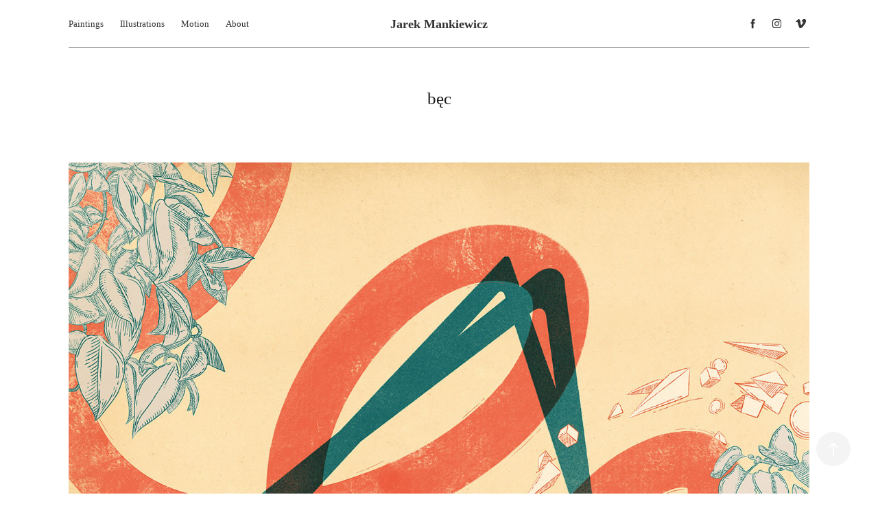

--- FILE ---
content_type: text/html; charset=utf-8
request_url: https://jarekmankiewicz.com/bec
body_size: 4968
content:
<!DOCTYPE HTML>
<html lang="en-US">
<head>
  <meta charset="UTF-8" />
  <meta name="viewport" content="width=device-width, initial-scale=1" />
      <meta name="keywords"  content="BEC,floral,geometric,leaves,triangle,typography" />
      <meta name="description"  content="Graphic and motion designer, artist, co-owner of Czwarta Rano Animation Studio " />
      <meta name="twitter:card"  content="summary_large_image" />
      <meta name="twitter:site"  content="@AdobePortfolio" />
      <meta  property="og:title" content="Jarek Mankiewicz - bęc" />
      <meta  property="og:description" content="Graphic and motion designer, artist, co-owner of Czwarta Rano Animation Studio " />
      <meta  property="og:image" content="https://cdn.myportfolio.com/4f52aa2b-24e1-41c1-84bd-05878d155453/f65c7e26-4e62-4a09-91e9-36a40e38f6bd_rw_600.jpg?h=396eab02b18cd6ade330e51fa5bfc814" />
        <link rel="icon" href="https://cdn.myportfolio.com/4f52aa2b-24e1-41c1-84bd-05878d155453/fd7c4e73-7511-4b4a-bb4a-de3ead93cce5_carw_1x1x32.png?h=882689eccc4bf8bc1ae5a5e3e59828e2" />
        <link rel="apple-touch-icon" href="https://cdn.myportfolio.com/4f52aa2b-24e1-41c1-84bd-05878d155453/22be5c4b-5b71-4555-8f3b-b795ce833b1f_carw_1x1x180.png?h=e9b5533f7823e59b30cc2e65fac3a83c" />
      <link rel="stylesheet" href="/dist/css/main.css" type="text/css" />
      <link rel="stylesheet" href="https://cdn.myportfolio.com/4f52aa2b-24e1-41c1-84bd-05878d155453/717829a48b5fad64747b7bf2f577ae731765830953.css?h=58a2ad72de1e47c01f5738f558755047" type="text/css" />
    <link rel="canonical" href="https://jarekmankiewicz.com/bec" />
      <title>Jarek Mankiewicz - bęc</title>
    <script type="text/javascript" src="//use.typekit.net/ik/[base64].js?cb=35f77bfb8b50944859ea3d3804e7194e7a3173fb" async onload="
    try {
      window.Typekit.load();
    } catch (e) {
      console.warn('Typekit not loaded.');
    }
    "></script>
</head>
  <body class="transition-enabled">  <div class='page-background-video page-background-video-with-panel'>
  </div>
  <div class="js-responsive-nav">
    <div class="responsive-nav has-social">
      <div class="responsive-nav__contents">
        <div class="close-responsive-click-area js-close-responsive-nav">
          <div class="close-responsive-button"></div>
        </div>
            <nav class="nav-container" data-hover-hint="nav" data-hover-hint-placement="bottom-start">
      <div class="page-title">
        <a href="/paintings" >Paintings</a>
      </div>
      <div class="page-title">
        <a href="/illustrations" >Illustrations</a>
      </div>
      <div class="page-title">
        <a href="/animations" >Motion</a>
      </div>
      <div class="page-title">
        <a href="/about" >About</a>
      </div>
            </nav>
          <div class="social pf-nav-social" data-context="theme.nav" data-hover-hint="navSocialIcons" data-hover-hint-placement="bottom-start">
            <ul>
                    <li>
                      <a href="https://www.facebook.com/jarekmankiewicz-101462728202255" target="_blank">
                        <svg xmlns="http://www.w3.org/2000/svg" xmlns:xlink="http://www.w3.org/1999/xlink" version="1.1" x="0px" y="0px" viewBox="0 0 30 24" xml:space="preserve" class="icon"><path d="M16.21 20h-3.26v-8h-1.63V9.24h1.63V7.59c0-2.25 0.92-3.59 3.53-3.59h2.17v2.76H17.3 c-1.02 0-1.08 0.39-1.08 1.11l0 1.38h2.46L18.38 12h-2.17V20z"/></svg>
                      </a>
                    </li>
                    <li>
                      <a href="https://www.instagram.com/jarekmankiewicz/" target="_blank">
                        <svg version="1.1" id="Layer_1" xmlns="http://www.w3.org/2000/svg" xmlns:xlink="http://www.w3.org/1999/xlink" viewBox="0 0 30 24" style="enable-background:new 0 0 30 24;" xml:space="preserve" class="icon">
                        <g>
                          <path d="M15,5.4c2.1,0,2.4,0,3.2,0c0.8,0,1.2,0.2,1.5,0.3c0.4,0.1,0.6,0.3,0.9,0.6c0.3,0.3,0.5,0.5,0.6,0.9
                            c0.1,0.3,0.2,0.7,0.3,1.5c0,0.8,0,1.1,0,3.2s0,2.4,0,3.2c0,0.8-0.2,1.2-0.3,1.5c-0.1,0.4-0.3,0.6-0.6,0.9c-0.3,0.3-0.5,0.5-0.9,0.6
                            c-0.3,0.1-0.7,0.2-1.5,0.3c-0.8,0-1.1,0-3.2,0s-2.4,0-3.2,0c-0.8,0-1.2-0.2-1.5-0.3c-0.4-0.1-0.6-0.3-0.9-0.6
                            c-0.3-0.3-0.5-0.5-0.6-0.9c-0.1-0.3-0.2-0.7-0.3-1.5c0-0.8,0-1.1,0-3.2s0-2.4,0-3.2c0-0.8,0.2-1.2,0.3-1.5c0.1-0.4,0.3-0.6,0.6-0.9
                            c0.3-0.3,0.5-0.5,0.9-0.6c0.3-0.1,0.7-0.2,1.5-0.3C12.6,5.4,12.9,5.4,15,5.4 M15,4c-2.2,0-2.4,0-3.3,0c-0.9,0-1.4,0.2-1.9,0.4
                            c-0.5,0.2-1,0.5-1.4,0.9C7.9,5.8,7.6,6.2,7.4,6.8C7.2,7.3,7.1,7.9,7,8.7C7,9.6,7,9.8,7,12s0,2.4,0,3.3c0,0.9,0.2,1.4,0.4,1.9
                            c0.2,0.5,0.5,1,0.9,1.4c0.4,0.4,0.9,0.7,1.4,0.9c0.5,0.2,1.1,0.3,1.9,0.4c0.9,0,1.1,0,3.3,0s2.4,0,3.3,0c0.9,0,1.4-0.2,1.9-0.4
                            c0.5-0.2,1-0.5,1.4-0.9c0.4-0.4,0.7-0.9,0.9-1.4c0.2-0.5,0.3-1.1,0.4-1.9c0-0.9,0-1.1,0-3.3s0-2.4,0-3.3c0-0.9-0.2-1.4-0.4-1.9
                            c-0.2-0.5-0.5-1-0.9-1.4c-0.4-0.4-0.9-0.7-1.4-0.9c-0.5-0.2-1.1-0.3-1.9-0.4C17.4,4,17.2,4,15,4L15,4L15,4z"/>
                          <path d="M15,7.9c-2.3,0-4.1,1.8-4.1,4.1s1.8,4.1,4.1,4.1s4.1-1.8,4.1-4.1S17.3,7.9,15,7.9L15,7.9z M15,14.7c-1.5,0-2.7-1.2-2.7-2.7
                            c0-1.5,1.2-2.7,2.7-2.7s2.7,1.2,2.7,2.7C17.7,13.5,16.5,14.7,15,14.7L15,14.7z"/>
                          <path d="M20.2,7.7c0,0.5-0.4,1-1,1s-1-0.4-1-1s0.4-1,1-1S20.2,7.2,20.2,7.7L20.2,7.7z"/>
                        </g>
                        </svg>
                      </a>
                    </li>
                    <li>
                      <a href="https://vimeo.com/jarekmankiewicz" target="_blank">
                        <svg xmlns="http://www.w3.org/2000/svg" xmlns:xlink="http://www.w3.org/1999/xlink" version="1.1" id="Layer_1" viewBox="0 0 30 24" xml:space="preserve" class="icon"><path d="M23.99 7.7c-0.08 1.8-1.3 4.27-3.67 7.4c-2.45 3.27-4.52 4.9-6.21 4.9c-1.05 0-1.94-0.99-2.66-2.99 c-0.48-1.82-0.97-3.65-1.45-5.48C9.46 9.6 8.9 8.6 8.3 8.55c-0.13 0-0.61 0.29-1.41 0.87L6 8.3C6.89 7.5 7.8 6.7 8.6 5.9 c1.18-1.05 2.07-1.61 2.67-1.66c1.4-0.14 2.3 0.8 2.6 2.95c0.35 2.3 0.6 3.7 0.7 4.24c0.4 1.9 0.8 2.8 1.3 2.8 c0.38 0 0.94-0.61 1.7-1.84c0.75-1.22 1.16-2.16 1.21-2.79c0.11-1.06-0.3-1.59-1.21-1.59c-0.43 0-0.88 0.1-1.33 0.3 c0.88-2.98 2.58-4.43 5.07-4.34C23.23 4.1 24.1 5.3 24 7.7z"/></svg>
                      </a>
                    </li>
            </ul>
          </div>
      </div>
    </div>
  </div>
  <div class="site-wrap cfix">
    <div class="site-container">
      <div class="site-content e2e-site-content">
          <header class="site-header js-site-header " data-context="theme.nav" data-hover-hint="nav" data-hover-hint-placement="top-start">
              <nav class="nav-container" data-hover-hint="nav" data-hover-hint-placement="bottom-start">
      <div class="page-title">
        <a href="/paintings" >Paintings</a>
      </div>
      <div class="page-title">
        <a href="/illustrations" >Illustrations</a>
      </div>
      <div class="page-title">
        <a href="/animations" >Motion</a>
      </div>
      <div class="page-title">
        <a href="/about" >About</a>
      </div>
              </nav>
              <div class="logo-wrap" data-context="theme.logo.header" data-hover-hint="logo" data-hover-hint-placement="bottom-start">
                <div class="logo e2e-site-logo-text logo-text  ">
                    <a href="/paintings" class="preserve-whitespace">Jarek Mankiewicz</a>

                </div>
              </div>
              <div class="social pf-nav-social" data-context="theme.nav" data-hover-hint="navSocialIcons" data-hover-hint-placement="bottom-start">
                <ul>
                        <li>
                          <a href="https://www.facebook.com/jarekmankiewicz-101462728202255" target="_blank">
                            <svg xmlns="http://www.w3.org/2000/svg" xmlns:xlink="http://www.w3.org/1999/xlink" version="1.1" x="0px" y="0px" viewBox="0 0 30 24" xml:space="preserve" class="icon"><path d="M16.21 20h-3.26v-8h-1.63V9.24h1.63V7.59c0-2.25 0.92-3.59 3.53-3.59h2.17v2.76H17.3 c-1.02 0-1.08 0.39-1.08 1.11l0 1.38h2.46L18.38 12h-2.17V20z"/></svg>
                          </a>
                        </li>
                        <li>
                          <a href="https://www.instagram.com/jarekmankiewicz/" target="_blank">
                            <svg version="1.1" id="Layer_1" xmlns="http://www.w3.org/2000/svg" xmlns:xlink="http://www.w3.org/1999/xlink" viewBox="0 0 30 24" style="enable-background:new 0 0 30 24;" xml:space="preserve" class="icon">
                            <g>
                              <path d="M15,5.4c2.1,0,2.4,0,3.2,0c0.8,0,1.2,0.2,1.5,0.3c0.4,0.1,0.6,0.3,0.9,0.6c0.3,0.3,0.5,0.5,0.6,0.9
                                c0.1,0.3,0.2,0.7,0.3,1.5c0,0.8,0,1.1,0,3.2s0,2.4,0,3.2c0,0.8-0.2,1.2-0.3,1.5c-0.1,0.4-0.3,0.6-0.6,0.9c-0.3,0.3-0.5,0.5-0.9,0.6
                                c-0.3,0.1-0.7,0.2-1.5,0.3c-0.8,0-1.1,0-3.2,0s-2.4,0-3.2,0c-0.8,0-1.2-0.2-1.5-0.3c-0.4-0.1-0.6-0.3-0.9-0.6
                                c-0.3-0.3-0.5-0.5-0.6-0.9c-0.1-0.3-0.2-0.7-0.3-1.5c0-0.8,0-1.1,0-3.2s0-2.4,0-3.2c0-0.8,0.2-1.2,0.3-1.5c0.1-0.4,0.3-0.6,0.6-0.9
                                c0.3-0.3,0.5-0.5,0.9-0.6c0.3-0.1,0.7-0.2,1.5-0.3C12.6,5.4,12.9,5.4,15,5.4 M15,4c-2.2,0-2.4,0-3.3,0c-0.9,0-1.4,0.2-1.9,0.4
                                c-0.5,0.2-1,0.5-1.4,0.9C7.9,5.8,7.6,6.2,7.4,6.8C7.2,7.3,7.1,7.9,7,8.7C7,9.6,7,9.8,7,12s0,2.4,0,3.3c0,0.9,0.2,1.4,0.4,1.9
                                c0.2,0.5,0.5,1,0.9,1.4c0.4,0.4,0.9,0.7,1.4,0.9c0.5,0.2,1.1,0.3,1.9,0.4c0.9,0,1.1,0,3.3,0s2.4,0,3.3,0c0.9,0,1.4-0.2,1.9-0.4
                                c0.5-0.2,1-0.5,1.4-0.9c0.4-0.4,0.7-0.9,0.9-1.4c0.2-0.5,0.3-1.1,0.4-1.9c0-0.9,0-1.1,0-3.3s0-2.4,0-3.3c0-0.9-0.2-1.4-0.4-1.9
                                c-0.2-0.5-0.5-1-0.9-1.4c-0.4-0.4-0.9-0.7-1.4-0.9c-0.5-0.2-1.1-0.3-1.9-0.4C17.4,4,17.2,4,15,4L15,4L15,4z"/>
                              <path d="M15,7.9c-2.3,0-4.1,1.8-4.1,4.1s1.8,4.1,4.1,4.1s4.1-1.8,4.1-4.1S17.3,7.9,15,7.9L15,7.9z M15,14.7c-1.5,0-2.7-1.2-2.7-2.7
                                c0-1.5,1.2-2.7,2.7-2.7s2.7,1.2,2.7,2.7C17.7,13.5,16.5,14.7,15,14.7L15,14.7z"/>
                              <path d="M20.2,7.7c0,0.5-0.4,1-1,1s-1-0.4-1-1s0.4-1,1-1S20.2,7.2,20.2,7.7L20.2,7.7z"/>
                            </g>
                            </svg>
                          </a>
                        </li>
                        <li>
                          <a href="https://vimeo.com/jarekmankiewicz" target="_blank">
                            <svg xmlns="http://www.w3.org/2000/svg" xmlns:xlink="http://www.w3.org/1999/xlink" version="1.1" id="Layer_1" viewBox="0 0 30 24" xml:space="preserve" class="icon"><path d="M23.99 7.7c-0.08 1.8-1.3 4.27-3.67 7.4c-2.45 3.27-4.52 4.9-6.21 4.9c-1.05 0-1.94-0.99-2.66-2.99 c-0.48-1.82-0.97-3.65-1.45-5.48C9.46 9.6 8.9 8.6 8.3 8.55c-0.13 0-0.61 0.29-1.41 0.87L6 8.3C6.89 7.5 7.8 6.7 8.6 5.9 c1.18-1.05 2.07-1.61 2.67-1.66c1.4-0.14 2.3 0.8 2.6 2.95c0.35 2.3 0.6 3.7 0.7 4.24c0.4 1.9 0.8 2.8 1.3 2.8 c0.38 0 0.94-0.61 1.7-1.84c0.75-1.22 1.16-2.16 1.21-2.79c0.11-1.06-0.3-1.59-1.21-1.59c-0.43 0-0.88 0.1-1.33 0.3 c0.88-2.98 2.58-4.43 5.07-4.34C23.23 4.1 24.1 5.3 24 7.7z"/></svg>
                          </a>
                        </li>
                </ul>
              </div>
              <div class="hamburger-click-area js-hamburger">
                <div class="hamburger">
                  <i></i>
                  <i></i>
                  <i></i>
                </div>
              </div>
          </header>
        <main>
  <div class="page-container js-site-wrap" data-context="page.page.container" data-hover-hint="pageContainer">
    <section class="page standard-modules">
        <header class="page-header content" data-context="pages" data-identity="id:p5ea86749c45747bd817aec6444b3da1cb8fa94ae9d3d9a1c83c7a" data-hover-hint="pageHeader" data-hover-hint-id="p5ea86749c45747bd817aec6444b3da1cb8fa94ae9d3d9a1c83c7a">
            <h1 class="title preserve-whitespace e2e-site-logo-text">bęc</h1>
            <p class="description"></p>
        </header>
      <div class="page-content js-page-content" data-context="pages" data-identity="id:p5ea86749c45747bd817aec6444b3da1cb8fa94ae9d3d9a1c83c7a">
        <div id="project-canvas" class="js-project-modules modules content">
          <div id="project-modules">
              
              <div class="project-module module image project-module-image js-js-project-module" >

  

  
     <div class="js-lightbox" data-src="https://cdn.myportfolio.com/4f52aa2b-24e1-41c1-84bd-05878d155453/f65c7e26-4e62-4a09-91e9-36a40e38f6bd.jpg?h=476a38146f5bbb0c1223930b3fcd3a15">
           <img
             class="js-lazy e2e-site-project-module-image"
             src="[data-uri]"
             data-src="https://cdn.myportfolio.com/4f52aa2b-24e1-41c1-84bd-05878d155453/f65c7e26-4e62-4a09-91e9-36a40e38f6bd_rw_1920.jpg?h=724b67ced73aa058c2da191652ba8944"
             data-srcset="https://cdn.myportfolio.com/4f52aa2b-24e1-41c1-84bd-05878d155453/f65c7e26-4e62-4a09-91e9-36a40e38f6bd_rw_600.jpg?h=396eab02b18cd6ade330e51fa5bfc814 600w,https://cdn.myportfolio.com/4f52aa2b-24e1-41c1-84bd-05878d155453/f65c7e26-4e62-4a09-91e9-36a40e38f6bd_rw_1200.jpg?h=b2bb1a340894a633c4bc82372b943b75 1200w,https://cdn.myportfolio.com/4f52aa2b-24e1-41c1-84bd-05878d155453/f65c7e26-4e62-4a09-91e9-36a40e38f6bd_rw_1920.jpg?h=724b67ced73aa058c2da191652ba8944 1400w,"
             data-sizes="(max-width: 1400px) 100vw, 1400px"
             width="1400"
             height="0"
             style="padding-bottom: 100%; background: rgba(0, 0, 0, 0.03)"
             
           >
     </div>
  

</div>

              
              
              
              
              
              
              
              
              
              
              
              
              
              <div class="project-module module text project-module-text align-center js-project-module e2e-site-project-module-text">
  <div class="rich-text js-text-editable module-text"><div>details:</div></div>
</div>

              
              
              
              
              
              <div class="project-module module image project-module-image js-js-project-module" >

  

  
     <div class="js-lightbox" data-src="https://cdn.myportfolio.com/4f52aa2b-24e1-41c1-84bd-05878d155453/16c38865-c79e-4b6b-bc8f-3fbe0284d840.jpg?h=e992f8f3dd422c9b5402ff0f58330e84">
           <img
             class="js-lazy e2e-site-project-module-image"
             src="[data-uri]"
             data-src="https://cdn.myportfolio.com/4f52aa2b-24e1-41c1-84bd-05878d155453/16c38865-c79e-4b6b-bc8f-3fbe0284d840_rw_1920.jpg?h=d602bbf344923f75c63ab8ed971d7f21"
             data-srcset="https://cdn.myportfolio.com/4f52aa2b-24e1-41c1-84bd-05878d155453/16c38865-c79e-4b6b-bc8f-3fbe0284d840_rw_600.jpg?h=073add4f629ae7eb4f82d92c4e67fb29 600w,https://cdn.myportfolio.com/4f52aa2b-24e1-41c1-84bd-05878d155453/16c38865-c79e-4b6b-bc8f-3fbe0284d840_rw_1200.jpg?h=532af86cfd285bf0fd9c8c501bc0e433 1200w,https://cdn.myportfolio.com/4f52aa2b-24e1-41c1-84bd-05878d155453/16c38865-c79e-4b6b-bc8f-3fbe0284d840_rw_1920.jpg?h=d602bbf344923f75c63ab8ed971d7f21 1400w,"
             data-sizes="(max-width: 1400px) 100vw, 1400px"
             width="1400"
             height="0"
             style="padding-bottom: 56.17%; background: rgba(0, 0, 0, 0.03)"
             
           >
     </div>
  

</div>

              
              
              
              
              
              
              
              
              
              <div class="project-module module image project-module-image js-js-project-module" >

  

  
     <div class="js-lightbox" data-src="https://cdn.myportfolio.com/4f52aa2b-24e1-41c1-84bd-05878d155453/f68d8ee7-1703-44e6-adc4-25970ba23820.jpg?h=5b30541fedc91a4d8465c58a01627d1a">
           <img
             class="js-lazy e2e-site-project-module-image"
             src="[data-uri]"
             data-src="https://cdn.myportfolio.com/4f52aa2b-24e1-41c1-84bd-05878d155453/f68d8ee7-1703-44e6-adc4-25970ba23820_rw_1920.jpg?h=2acb60b191490c5ab6b77bff74236f52"
             data-srcset="https://cdn.myportfolio.com/4f52aa2b-24e1-41c1-84bd-05878d155453/f68d8ee7-1703-44e6-adc4-25970ba23820_rw_600.jpg?h=146c6ed2ee98da542f0bbfa42f35ee52 600w,https://cdn.myportfolio.com/4f52aa2b-24e1-41c1-84bd-05878d155453/f68d8ee7-1703-44e6-adc4-25970ba23820_rw_1200.jpg?h=d29f0104988b7edf9bcb21535d7e985a 1200w,https://cdn.myportfolio.com/4f52aa2b-24e1-41c1-84bd-05878d155453/f68d8ee7-1703-44e6-adc4-25970ba23820_rw_1920.jpg?h=2acb60b191490c5ab6b77bff74236f52 1400w,"
             data-sizes="(max-width: 1400px) 100vw, 1400px"
             width="1400"
             height="0"
             style="padding-bottom: 56.17%; background: rgba(0, 0, 0, 0.03)"
             
           >
     </div>
  

</div>

              
              
              
              
              
              
              
              
              
              <div class="project-module module image project-module-image js-js-project-module" >

  

  
     <div class="js-lightbox" data-src="https://cdn.myportfolio.com/4f52aa2b-24e1-41c1-84bd-05878d155453/a19c58a3-b42a-4e32-828e-c2a6273ba129.jpg?h=f38dc3c5f7298f2e75711cd722a57b82">
           <img
             class="js-lazy e2e-site-project-module-image"
             src="[data-uri]"
             data-src="https://cdn.myportfolio.com/4f52aa2b-24e1-41c1-84bd-05878d155453/a19c58a3-b42a-4e32-828e-c2a6273ba129_rw_1920.jpg?h=de193d407a56ff02038b476ffde44f73"
             data-srcset="https://cdn.myportfolio.com/4f52aa2b-24e1-41c1-84bd-05878d155453/a19c58a3-b42a-4e32-828e-c2a6273ba129_rw_600.jpg?h=5ac71ade14e84d35ca18a7cb6c06e411 600w,https://cdn.myportfolio.com/4f52aa2b-24e1-41c1-84bd-05878d155453/a19c58a3-b42a-4e32-828e-c2a6273ba129_rw_1200.jpg?h=ed3de873d9ee8c89080070f9b2846906 1200w,https://cdn.myportfolio.com/4f52aa2b-24e1-41c1-84bd-05878d155453/a19c58a3-b42a-4e32-828e-c2a6273ba129_rw_1920.jpg?h=de193d407a56ff02038b476ffde44f73 1400w,"
             data-sizes="(max-width: 1400px) 100vw, 1400px"
             width="1400"
             height="0"
             style="padding-bottom: 56.17%; background: rgba(0, 0, 0, 0.03)"
             
           >
     </div>
  

</div>

              
              
              
              
              
              
              
              
              
              <div class="project-module module image project-module-image js-js-project-module" >

  

  
     <div class="js-lightbox" data-src="https://cdn.myportfolio.com/4f52aa2b-24e1-41c1-84bd-05878d155453/109842bb-d9b4-407c-b6f8-c1d5314d56c6.jpg?h=a16488ee7119a677101004d9c2688c16">
           <img
             class="js-lazy e2e-site-project-module-image"
             src="[data-uri]"
             data-src="https://cdn.myportfolio.com/4f52aa2b-24e1-41c1-84bd-05878d155453/109842bb-d9b4-407c-b6f8-c1d5314d56c6_rw_1920.jpg?h=057afa2497b7c5339da06dc0049b29c0"
             data-srcset="https://cdn.myportfolio.com/4f52aa2b-24e1-41c1-84bd-05878d155453/109842bb-d9b4-407c-b6f8-c1d5314d56c6_rw_600.jpg?h=2fd5e220245f6ee7e214b1b01159c423 600w,https://cdn.myportfolio.com/4f52aa2b-24e1-41c1-84bd-05878d155453/109842bb-d9b4-407c-b6f8-c1d5314d56c6_rw_1200.jpg?h=57a9d8e54ebefd2a1e1415909f350502 1200w,https://cdn.myportfolio.com/4f52aa2b-24e1-41c1-84bd-05878d155453/109842bb-d9b4-407c-b6f8-c1d5314d56c6_rw_1920.jpg?h=057afa2497b7c5339da06dc0049b29c0 1400w,"
             data-sizes="(max-width: 1400px) 100vw, 1400px"
             width="1400"
             height="0"
             style="padding-bottom: 56.17%; background: rgba(0, 0, 0, 0.03)"
             
           >
     </div>
  

</div>

              
              
              
              
              
              
              
              
              
              <div class="project-module module image project-module-image js-js-project-module" >

  

  
     <div class="js-lightbox" data-src="https://cdn.myportfolio.com/4f52aa2b-24e1-41c1-84bd-05878d155453/608a0c8f-46ac-43f8-ae27-224aa4015b2d.jpg?h=2ef95fae7f81ff1097d8d0e3448af8be">
           <img
             class="js-lazy e2e-site-project-module-image"
             src="[data-uri]"
             data-src="https://cdn.myportfolio.com/4f52aa2b-24e1-41c1-84bd-05878d155453/608a0c8f-46ac-43f8-ae27-224aa4015b2d_rw_1920.jpg?h=4968b09ea4ee85ee6cdede738aff61c8"
             data-srcset="https://cdn.myportfolio.com/4f52aa2b-24e1-41c1-84bd-05878d155453/608a0c8f-46ac-43f8-ae27-224aa4015b2d_rw_600.jpg?h=4863c6645bed60a48525b4d82dec9553 600w,https://cdn.myportfolio.com/4f52aa2b-24e1-41c1-84bd-05878d155453/608a0c8f-46ac-43f8-ae27-224aa4015b2d_rw_1200.jpg?h=78772729baf7eb6762e6293c240184cf 1200w,https://cdn.myportfolio.com/4f52aa2b-24e1-41c1-84bd-05878d155453/608a0c8f-46ac-43f8-ae27-224aa4015b2d_rw_1920.jpg?h=4968b09ea4ee85ee6cdede738aff61c8 1400w,"
             data-sizes="(max-width: 1400px) 100vw, 1400px"
             width="1400"
             height="0"
             style="padding-bottom: 56.17%; background: rgba(0, 0, 0, 0.03)"
             
           >
     </div>
  

</div>

              
              
              
              
              
              
              
              
          </div>
        </div>
      </div>
    </section>
        <section class="back-to-top" data-hover-hint="backToTop">
          <a href="#"><span class="arrow">&uarr;</span><span class="preserve-whitespace">Back to Top</span></a>
        </section>
        <a class="back-to-top-fixed js-back-to-top back-to-top-fixed-with-panel" data-hover-hint="backToTop" data-hover-hint-placement="top-start" href="#">
          <svg version="1.1" id="Layer_1" xmlns="http://www.w3.org/2000/svg" xmlns:xlink="http://www.w3.org/1999/xlink" x="0px" y="0px"
           viewBox="0 0 26 26" style="enable-background:new 0 0 26 26;" xml:space="preserve" class="icon icon-back-to-top">
          <g>
            <path d="M13.8,1.3L21.6,9c0.1,0.1,0.1,0.3,0.2,0.4c0.1,0.1,0.1,0.3,0.1,0.4s0,0.3-0.1,0.4c-0.1,0.1-0.1,0.3-0.3,0.4
              c-0.1,0.1-0.2,0.2-0.4,0.3c-0.2,0.1-0.3,0.1-0.4,0.1c-0.1,0-0.3,0-0.4-0.1c-0.2-0.1-0.3-0.2-0.4-0.3L14.2,5l0,19.1
              c0,0.2-0.1,0.3-0.1,0.5c0,0.1-0.1,0.3-0.3,0.4c-0.1,0.1-0.2,0.2-0.4,0.3c-0.1,0.1-0.3,0.1-0.5,0.1c-0.1,0-0.3,0-0.4-0.1
              c-0.1-0.1-0.3-0.1-0.4-0.3c-0.1-0.1-0.2-0.2-0.3-0.4c-0.1-0.1-0.1-0.3-0.1-0.5l0-19.1l-5.7,5.7C6,10.8,5.8,10.9,5.7,11
              c-0.1,0.1-0.3,0.1-0.4,0.1c-0.2,0-0.3,0-0.4-0.1c-0.1-0.1-0.3-0.2-0.4-0.3c-0.1-0.1-0.1-0.2-0.2-0.4C4.1,10.2,4,10.1,4.1,9.9
              c0-0.1,0-0.3,0.1-0.4c0-0.1,0.1-0.3,0.3-0.4l7.7-7.8c0.1,0,0.2-0.1,0.2-0.1c0,0,0.1-0.1,0.2-0.1c0.1,0,0.2,0,0.2-0.1
              c0.1,0,0.1,0,0.2,0c0,0,0.1,0,0.2,0c0.1,0,0.2,0,0.2,0.1c0.1,0,0.1,0.1,0.2,0.1C13.7,1.2,13.8,1.2,13.8,1.3z"/>
          </g>
          </svg>
        </a>
  </div>
              <footer class="site-footer" data-hover-hint="footer">
                <div class="footer-text">
                  © <a href="http://jarekmankiewicz.com" target="_blank">jarekmankiewicz.com</a>
                </div>
              </footer>
        </main>
      </div>
    </div>
  </div>
</body>
<script type="text/javascript">
  // fix for Safari's back/forward cache
  window.onpageshow = function(e) {
    if (e.persisted) { window.location.reload(); }
  };
</script>
  <script type="text/javascript">var __config__ = {"page_id":"p5ea86749c45747bd817aec6444b3da1cb8fa94ae9d3d9a1c83c7a","theme":{"name":"andreas"},"pageTransition":true,"linkTransition":true,"disableDownload":true,"localizedValidationMessages":{"required":"This field is required","Email":"This field must be a valid email address"},"lightbox":{"enabled":true,"color":{"opacity":0.9,"hex":"#FFFFFF"}},"cookie_banner":{"enabled":false},"googleAnalytics":{"trackingCode":"G-G8ZV7TQ8RJ","anonymization":false}};</script>
  <script type="text/javascript" src="/site/translations?cb=35f77bfb8b50944859ea3d3804e7194e7a3173fb"></script>
  <script type="text/javascript" src="/dist/js/main.js?cb=35f77bfb8b50944859ea3d3804e7194e7a3173fb"></script>
</html>
